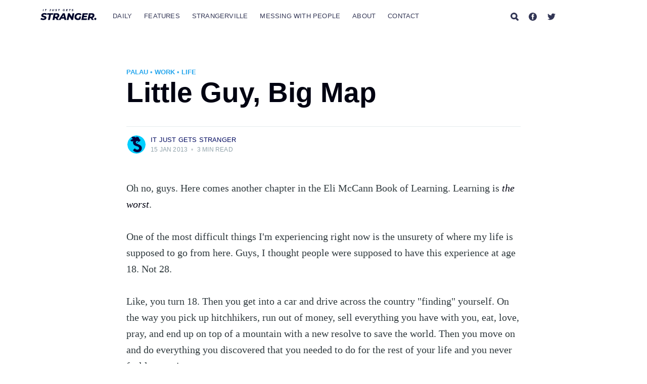

--- FILE ---
content_type: text/html; charset=utf-8
request_url: https://www.itjustgetsstranger.com/2013-01-little-guy-big-map/
body_size: 9055
content:
<!DOCTYPE html>
<html lang="en">
<head>

    <meta charset="utf-8" />
    <meta http-equiv="X-UA-Compatible" content="IE=edge" />

    <title>Little Guy, Big Map</title>
    <meta name="HandheldFriendly" content="True" />
    <meta name="viewport" content="width=device-width, initial-scale=1.0" />

    <link rel="stylesheet" type="text/css" href="https://www.itjustgetsstranger.com/assets/built/screen.css?v=5913d75c3b" />

    <link rel="icon" href="https://www.itjustgetsstranger.com/content/images/size/w256h256/2021/02/strangerville-icon-1.png" type="image/png">
    <link rel="canonical" href="https://www.itjustgetsstranger.com/2013-01-little-guy-big-map/">
    <meta name="referrer" content="no-referrer-when-downgrade">
    
    <meta property="og:site_name" content="It Just Gets Stranger">
    <meta property="og:type" content="article">
    <meta property="og:title" content="Little Guy, Big Map">
    <meta property="og:description" content="Oh no, guys. Here comes another chapter in the Eli McCann Book of Learning.
Learning is the worst.

One of the most difficult things I&#x27;m experiencing right now is the unsurety of
where my life is supposed to go from here. Guys, I thought people were supposed
to have this">
    <meta property="og:url" content="https://www.itjustgetsstranger.com/2013-01-little-guy-big-map/">
    <meta property="og:image" content="https://elimccann.ghost.io/content/images/size/w1200/2021/02/social-meta-3.png">
    <meta property="article:published_time" content="2013-01-15T07:07:00.000Z">
    <meta property="article:modified_time" content="2013-01-15T07:07:00.000Z">
    <meta property="article:tag" content="Palau">
    <meta property="article:tag" content="Work">
    <meta property="article:tag" content="Life">
    
    <meta property="article:publisher" content="https://www.facebook.com/itjustgetsstranger">
    <meta property="article:author" content="https://www.facebook.com/itjustgetsstranger">
    <meta name="twitter:card" content="summary_large_image">
    <meta name="twitter:title" content="Little Guy, Big Map">
    <meta name="twitter:description" content="Oh no, guys. Here comes another chapter in the Eli McCann Book of Learning.
Learning is the worst.

One of the most difficult things I&#x27;m experiencing right now is the unsurety of
where my life is supposed to go from here. Guys, I thought people were supposed
to have this">
    <meta name="twitter:url" content="https://www.itjustgetsstranger.com/2013-01-little-guy-big-map/">
    <meta name="twitter:image" content="https://elimccann.ghost.io/content/images/size/w1200/2021/02/social-meta-2.png">
    <meta name="twitter:label1" content="Written by">
    <meta name="twitter:data1" content="It Just Gets Stranger">
    <meta name="twitter:label2" content="Filed under">
    <meta name="twitter:data2" content="Palau, Work, Life">
    <meta name="twitter:site" content="@EliMcCann">
    <meta name="twitter:creator" content="@StrangervilleHQ">
    <meta property="og:image:width" content="1200">
    <meta property="og:image:height" content="630">
    
    <script type="application/ld+json">
{
    "@context": "https://schema.org",
    "@type": "Article",
    "publisher": {
        "@type": "Organization",
        "name": "It Just Gets Stranger",
        "url": "https://www.itjustgetsstranger.com/",
        "logo": {
            "@type": "ImageObject",
            "url": "https://www.itjustgetsstranger.com/content/images/2021/02/stranger_logo-2.svg"
        }
    },
    "author": {
        "@type": "Person",
        "name": "It Just Gets Stranger",
        "image": {
            "@type": "ImageObject",
            "url": "https://www.itjustgetsstranger.com/content/images/2021/02/Stranger-Favicon.png",
            "width": 333,
            "height": 333
        },
        "url": "https://www.itjustgetsstranger.com/author/it/",
        "sameAs": [
            "https://www.facebook.com/itjustgetsstranger",
            "https://x.com/StrangervilleHQ"
        ]
    },
    "headline": "Little Guy, Big Map",
    "url": "https://www.itjustgetsstranger.com/2013-01-little-guy-big-map/",
    "datePublished": "2013-01-15T07:07:00.000Z",
    "dateModified": "2013-01-15T07:07:00.000Z",
    "keywords": "Palau, Work, Life",
    "description": "Oh no, guys. Here comes another chapter in the Eli McCann Book of Learning.\nLearning is the worst.\n\nOne of the most difficult things I&#x27;m experiencing right now is the unsurety of\nwhere my life is supposed to go from here. Guys, I thought people were supposed\nto have this experience at age 18. Not 28. \n\nLike, you turn 18. Then you get into a car and drive across the country\n&quot;finding&quot; yourself. On the way you pick up hitchhikers, run out of money, sell\neverything you have with you, eat, love, pray",
    "mainEntityOfPage": "https://www.itjustgetsstranger.com/2013-01-little-guy-big-map/"
}
    </script>

    <meta name="generator" content="Ghost 6.10">
    <link rel="alternate" type="application/rss+xml" title="It Just Gets Stranger" href="https://www.itjustgetsstranger.com/rss/">
    <script defer src="https://cdn.jsdelivr.net/ghost/portal@~2.56/umd/portal.min.js" data-i18n="true" data-ghost="https://www.itjustgetsstranger.com/" data-key="98ac62c2dbf38056b977ea3824" data-api="https://elimccann.ghost.io/ghost/api/content/" data-locale="en" crossorigin="anonymous"></script><style id="gh-members-styles">.gh-post-upgrade-cta-content,
.gh-post-upgrade-cta {
    display: flex;
    flex-direction: column;
    align-items: center;
    font-family: -apple-system, BlinkMacSystemFont, 'Segoe UI', Roboto, Oxygen, Ubuntu, Cantarell, 'Open Sans', 'Helvetica Neue', sans-serif;
    text-align: center;
    width: 100%;
    color: #ffffff;
    font-size: 16px;
}

.gh-post-upgrade-cta-content {
    border-radius: 8px;
    padding: 40px 4vw;
}

.gh-post-upgrade-cta h2 {
    color: #ffffff;
    font-size: 28px;
    letter-spacing: -0.2px;
    margin: 0;
    padding: 0;
}

.gh-post-upgrade-cta p {
    margin: 20px 0 0;
    padding: 0;
}

.gh-post-upgrade-cta small {
    font-size: 16px;
    letter-spacing: -0.2px;
}

.gh-post-upgrade-cta a {
    color: #ffffff;
    cursor: pointer;
    font-weight: 500;
    box-shadow: none;
    text-decoration: underline;
}

.gh-post-upgrade-cta a:hover {
    color: #ffffff;
    opacity: 0.8;
    box-shadow: none;
    text-decoration: underline;
}

.gh-post-upgrade-cta a.gh-btn {
    display: block;
    background: #ffffff;
    text-decoration: none;
    margin: 28px 0 0;
    padding: 8px 18px;
    border-radius: 4px;
    font-size: 16px;
    font-weight: 600;
}

.gh-post-upgrade-cta a.gh-btn:hover {
    opacity: 0.92;
}</style>
    <script defer src="https://cdn.jsdelivr.net/ghost/sodo-search@~1.8/umd/sodo-search.min.js" data-key="98ac62c2dbf38056b977ea3824" data-styles="https://cdn.jsdelivr.net/ghost/sodo-search@~1.8/umd/main.css" data-sodo-search="https://elimccann.ghost.io/" data-locale="en" crossorigin="anonymous"></script>
    
    <link href="https://www.itjustgetsstranger.com/webmentions/receive/" rel="webmention">
    <script defer src="/public/cards.min.js?v=5913d75c3b"></script>
    <link rel="stylesheet" type="text/css" href="/public/cards.min.css?v=5913d75c3b">
    <script defer src="/public/member-attribution.min.js?v=5913d75c3b"></script>
    <script defer src="/public/ghost-stats.min.js?v=5913d75c3b" data-stringify-payload="false" data-datasource="analytics_events" data-storage="localStorage" data-host="https://www.itjustgetsstranger.com/.ghost/analytics/api/v1/page_hit"  tb_site_uuid="3d87439e-5b44-4a57-beb7-72013de00e68" tb_post_uuid="88ed3203-71bd-48a3-8dbb-1df28efcc343" tb_post_type="post" tb_member_uuid="undefined" tb_member_status="undefined"></script><style>:root {--ghost-accent-color: #15171A;}</style>
    <!-- Google tag (gtag.js) -->
<script async src="https://www.googletagmanager.com/gtag/js?id=G-5KYQ3R8LXB"></script>
<script>
  window.dataLayer = window.dataLayer || [];
  function gtag(){dataLayer.push(arguments);}
  gtag('js', new Date());

  gtag('config', 'G-5KYQ3R8LXB');
</script>

</head>
<body class="post-template tag-palau tag-work tag-life ">

    <div class="site-wrapper">

          <header class="site-header">
  <div class="outer site-nav-main">
    <div class="inner">
        <nav class="site-nav">
    <div class="site-nav-left-wrapper">
        <div class="site-nav-left">
                <a class="site-nav-logo" href="https://www.itjustgetsstranger.com"><img src="https://www.itjustgetsstranger.com/content/images/2021/02/stranger_logo-2.svg" alt="It Just Gets Stranger" /></a>
            <div class="site-nav-content">
                    <ul class="nav">
    <li class="nav-daily"><a href="https://www.itjustgetsstranger.com/">Daily</a></li>
    <li class="nav-features"><a href="https://www.itjustgetsstranger.com/tag/essays/">Features</a></li>
    <li class="nav-strangerville"><a href="https://www.itjustgetsstranger.com/strangerville/">Strangerville</a></li>
    <li class="nav-messing-with-people"><a href="https://www.itjustgetsstranger.com/tag/messing-with-people/">Messing With People</a></li>
    <li class="nav-about"><a href="https://www.itjustgetsstranger.com/about-stranger/">About</a></li>
    <li class="nav-contact"><a href="https://www.itjustgetsstranger.com/contact/">Contact</a></li>
</ul>

                    <span class="nav-post-title ">Little Guy, Big Map</span>
            </div>
        </div>
    </div>
    <div class="site-nav-right">
            <div class="social-links">
                <a class="social-link social-link-fb" href="/search" title="Search"><svg xmlns="http://www.w3.org/2000/svg" viewBox="0 0 129.91 132.72">
  <path d="M125.89,107.92a6.63,6.63,0,0,0-.53-.53l-23.31-23.2A55.15,55.15,0,0,0,45.87.8a55.14,55.14,0,1,0,34.6,103.35l24.12,24a14.62,14.62,0,0,0,10.24,4.53h.39a14.7,14.7,0,0,0,10.67-24.8ZM84.09,55.17a29,29,0,0,1-28.94,29h0a29,29,0,1,1,0-58h0A29,29,0,0,1,84.09,55.17Z"/>
</svg></a>
                    <a class="social-link social-link-fb" href="https://www.facebook.com/itjustgetsstranger" title="Facebook" target="_blank" rel="noopener"><svg viewBox="0 0 32 32" xmlns="http://www.w3.org/2000/svg"><path d="M16 0c8.837 0 16 7.163 16 16s-7.163 16-16 16S0 24.837 0 16 7.163 0 16 0zm5.204 4.911h-3.546c-2.103 0-4.443.885-4.443 3.934.01 1.062 0 2.08 0 3.225h-2.433v3.872h2.509v11.147h4.61v-11.22h3.042l.275-3.81h-3.397s.007-1.695 0-2.187c0-1.205 1.253-1.136 1.329-1.136h2.054V4.911z" /></svg></a>
                    <a class="social-link social-link-tw" href="https://x.com/EliMcCann" title="Twitter" target="_blank" rel="noopener"><svg xmlns="http://www.w3.org/2000/svg" viewBox="0 0 32 32"><path d="M30.063 7.313c-.813 1.125-1.75 2.125-2.875 2.938v.75c0 1.563-.188 3.125-.688 4.625a15.088 15.088 0 0 1-2.063 4.438c-.875 1.438-2 2.688-3.25 3.813a15.015 15.015 0 0 1-4.625 2.563c-1.813.688-3.75 1-5.75 1-3.25 0-6.188-.875-8.875-2.625.438.063.875.125 1.375.125 2.688 0 5.063-.875 7.188-2.5-1.25 0-2.375-.375-3.375-1.125s-1.688-1.688-2.063-2.875c.438.063.813.125 1.125.125.5 0 1-.063 1.5-.25-1.313-.25-2.438-.938-3.313-1.938a5.673 5.673 0 0 1-1.313-3.688v-.063c.813.438 1.688.688 2.625.688a5.228 5.228 0 0 1-1.875-2c-.5-.875-.688-1.813-.688-2.75 0-1.063.25-2.063.75-2.938 1.438 1.75 3.188 3.188 5.25 4.25s4.313 1.688 6.688 1.813a5.579 5.579 0 0 1 1.5-5.438c1.125-1.125 2.5-1.688 4.125-1.688s3.063.625 4.188 1.813a11.48 11.48 0 0 0 3.688-1.375c-.438 1.375-1.313 2.438-2.563 3.188 1.125-.125 2.188-.438 3.313-.875z"/></svg>
</a>
            </div>

            <a class="subscribe-button" href="#subscribe">Subscribe</a>
    </div>
</nav>
    </div>
</div>  </header>


  <main id="site-main" class="site-main outer">
    <div class="inner">

      <article class="post-full post tag-palau tag-work tag-life no-image no-image">

        <header class="post-full-header">

          <section class="post-full-tags">
            <a href="/tag/palau/" title="Palau" class="tag tag-60272548f6a16e0039c03b3a">Palau</a>
            <span>&nbsp;&bull;&nbsp;</span>
            <a href="/tag/work/" title="Work" class="tag tag-60272548f6a16e0039c03b24">Work</a>
            <span>&nbsp;&bull;&nbsp;</span>
            <a href="/tag/life/" title="Life" class="tag tag-60272548f6a16e0039c03b1b">Life</a>
          </section>

          <h1 class="post-full-title">Little Guy, Big Map</h1>


          <div class="post-full-byline">

            <section class="post-full-byline-content">

              <ul class="author-list">
                <li class="author-list-item">

                  <div class="author-card">
                    <img class="author-profile-image" src="/content/images/2021/02/Stranger-Favicon.png" alt="It Just Gets Stranger" />
                    <div class="author-info">
                      <h2>It Just Gets Stranger</h2>
                      <p>Read <a href="/author/it/">more posts</a> by this author.</p>
                    </div>
                  </div>

                  <a href="/author/it/" class="author-avatar">
                    <img class="author-profile-image" src="/content/images/2021/02/Stranger-Favicon.png" alt="It Just Gets Stranger" />
                  </a>

                </li>
              </ul>

              <section class="post-full-byline-meta">
                <h4 class="author-name"><a href="/author/it/">It Just Gets Stranger</a></h4>
                <div class="byline-meta-content">
                  <time class="byline-meta-date" datetime=" 2013-01-15">15 Jan 2013</time>
                  <span class="byline-reading-time"><span class="bull">&bull;</span>
                    3 min read</span>
                </div>
              </section>

            </section>


          </div>
        </header>


        <section class="post-full-content">
          <div class="post-content">
            <p>Oh no, guys. Here comes another chapter in the Eli McCann Book of Learning. Learning is <em>the worst</em>.<br><br>One of the most difficult things I'm experiencing right now is the unsurety of where my life is supposed to go from here. Guys, I thought people were supposed to have this experience at age 18. Not 28. <br><br>Like, you turn 18. Then you get into a car and drive across the country "finding" yourself. On the way you pick up hitchhikers, run out of money, sell everything you have with you, eat, love, pray, and end up on top of a mountain with a new resolve to save the world. Then you move on and do everything you discovered that you needed to do for the rest of your life and you never feel lost again.<br><br>I think the day I was supposed to have that "finding myself" experience something really good was on TV. So I didn't go.<br><br>And I wish I had because here we are, 10 years later. I'm done with schooling. I'm a couple of years into some kind of career. I've traveled and lived all over the world and met all 7 billion people in it (besides Paul Simon--errant tear). I should know where my life is going by now, right? <br><br>Wrong. I'm more confused than a Glee writer watching Jeopardy. And I don't know why I am still so lost.<br><br>Do you ever feel like the only person in the world who doesn't know what they're doing?  <br><br>Maybe everybody else got their direction as a consolation prize for completing puberty. And that's just so unfair. I can't help it that I got passed up! I'm trying to make up for lost time now but it's really hard to go through puberty when you're almost 30!<br><br>For several years now I've been in a constant state of not really having any kind of long-term stability. And now, I'm looking at the next 8 months or so that I have in Palau, and I'm trying to enjoy them as much as a can even though I can't tell whether those 8 months culminate in a cliff.<br><br>I don't know what is going to happen after Palau. I don't know whether I'll be able to find a job that I like. Or, find a job at all. I don't know whether I'll get everything I've always wanted or whether everything I've always wanted will get <em>me</em>. I don't even <em>get</em> me, sometimes. And strangers, it's kind of scary.<br><br>I tell my friends when they express the same concerns I'm expressing now that everything is going to work out for them. And I really believe it when I say it. But for some reason, right now, I'm having a hard time saying it to myself. <br><br>Fortunately I have several things that keep me grounded when I start going through these periods of unsurety. Like my great family and friends. And my comforting religious convictions. But family can't eliminate the need to make life decisions. And religion shouldn't take away questions altogether. At least, I believe that religion isn't always meant to solve problems, but to provide the proper lens for obtaining what you need from your problems so you can become something better. Not understanding this is the reason some people become embittered toward religion when tragedy occurs or prayers seem to go unanswered. But I like that lens, so I try to keep understanding it without accumulating false expectations.<br><br>And, right now, that still leaves me with the mounting pressure of figuring out what that "something better" is. And where it is. And where it <em>isn't</em>.<br><br>A part of me keeps screaming to Eli the Adventurer that this is another really great thing. I can go anywhere. I can start life over with new places and new friends and new experiences. Then another part of me feels so much anxiety over growing up and changing without knowing what I'm growing up and changing into. Then the last part of me wants to shut out all of the reality, curl up into a little ball, and wait for things to sort themselves out.<br><br>The thing about that last option, though, is that things don't tend to sort themselves out very often when you're curled up into a little ball.<br><br>They also don't tend to sort themselves out when you're crippled with anxiety.<br><br>I don't really have an answer today. I wish I did. I wish this was one of those posts where I tell you about the concern I've been having, make a few jokes about it, and then finish off by spouting some kind of reflective lesson I've picked up in the process.<br><br>But right now, today, I'm just a little guy lost on a really big map. And I have to keep moving. And north, south, east, and west all just look really foggy. And foggy is scary. Because you never know when a semi-truck is going to bust through the fog and run you right over.<br><br>(For a good online resource on the topic, check out <a href="https://www.betterhelp.com/advice/therapy/get-free-online-therapy-should-you-use-free-counseling/?ref=itjustgetsstranger.com">Better Help</a>.)<br><br><em>~It Just Gets Stranger</em></p>
          </div>
        </section>

        <section class="subscribe-form">
    <h3 class="subscribe-form-title">Subscribe to It Just Gets Stranger</h3>
    <p class="subscribe-form-description">Get the latest posts delivered right to your inbox</p>
    <form data-members-form="subscribe">
        <div class="form-group">
            <input class="subscribe-email" data-members-email placeholder="youremail@example.com" autocomplete="false" />
            <button class="button primary" type="submit">
                <span class="button-content">Subscribe</span>
                <span class="button-loader"><svg version="1.1" id="loader-1" xmlns="http://www.w3.org/2000/svg" xmlns:xlink="http://www.w3.org/1999/xlink" x="0px"
    y="0px" width="40px" height="40px" viewBox="0 0 40 40" enable-background="new 0 0 40 40" xml:space="preserve">
    <path opacity="0.2" fill="#000" d="M20.201,5.169c-8.254,0-14.946,6.692-14.946,14.946c0,8.255,6.692,14.946,14.946,14.946
s14.946-6.691,14.946-14.946C35.146,11.861,28.455,5.169,20.201,5.169z M20.201,31.749c-6.425,0-11.634-5.208-11.634-11.634
c0-6.425,5.209-11.634,11.634-11.634c6.425,0,11.633,5.209,11.633,11.634C31.834,26.541,26.626,31.749,20.201,31.749z" />
    <path fill="#000" d="M26.013,10.047l1.654-2.866c-2.198-1.272-4.743-2.012-7.466-2.012h0v3.312h0
C22.32,8.481,24.301,9.057,26.013,10.047z">
        <animateTransform attributeType="xml" attributeName="transform" type="rotate" from="0 20 20" to="360 20 20"
            dur="0.5s" repeatCount="indefinite" />
    </path>
</svg></span>
            </button>
        </div>
        <div class="message-success">
            <strong>Great!</strong> Check your inbox and click the link to confirm your subscription.
        </div>
        <div class="message-error">
            Please enter a valid email address!
        </div>
    </form>
</section>

        <section class="post-full-comments">
          <div id="disqus_thread"></div>
          <script>
            var disqus_config = function () {
              this.page.url = "https://www.itjustgetsstranger.com/2013-01-little-guy-big-map/";
              this.page.identifier = "ghost-1273"
            };
            (function () {
              var d = document, s = d.createElement('script');
              s.src = 'https://itjustgetsstranger.disqus.com/embed.js';
              s.setAttribute('data-timestamp', +new Date());
              (d.head || d.body).appendChild(s);
            })();
          </script>
        </section>


      </article>

    </div>
  </main>

  <aside class="read-next outer">
    <div class="inner">
      <div class="read-next-feed">
        <article class="read-next-card">
          <header class="read-next-card-header">
            <h3><span>More in</span> <a href="/tag/palau/">Palau</a></h3>
          </header>
          <div class="read-next-card-content">
            <ul>
              <li>
                <h4><a href="/change/">Change</a></h4>
                <div class="read-next-card-meta">
                  <p><time datetime=" 2022-07-08">8 Jul                      2022</time> –
                    7 min read</p>
                </div>
              </li>
              <li>
                <h4><a href="/straight-and-narrow/">Straight and Narrow</a></h4>
                <div class="read-next-card-meta">
                  <p><time datetime=" 2022-01-17">17 Jan                      2022</time> –
                    5 min read</p>
                </div>
              </li>
              <li>
                <h4><a href="/2020-07-excuse-my-christmas/">Excuse MY Christmas!</a></h4>
                <div class="read-next-card-meta">
                  <p><time datetime=" 2020-07-19">19 Jul                      2020</time> –
                    4 min read</p>
                </div>
              </li>
            </ul>
          </div>
          <footer class="read-next-card-footer">
            <a href="/tag/palau/">See all 214 posts
              →</a>
          </footer>
        </article>

        <article class="post-card post tag-ridiculous tag-messing-with-people ">

    <a class="post-card-image-link" href="/2013-01-tmz-emails/">
        <img class="post-card-image"
            srcset="/content/images/size/w300/2021/02/TMZ.jpeg 300w,
                    /content/images/size/w600/2021/02/TMZ.jpeg 600w,
                    /content/images/size/w1000/2021/02/TMZ.jpeg 1000w,
                    /content/images/size/w2000/2021/02/TMZ.jpeg 2000w"
            sizes="(max-width: 1000px) 400px, 700px"
            loading="lazy"
            src="/content/images/size/w600/2021/02/TMZ.jpeg"
            alt="TMZ Emails"
        />
    </a>

    <div class="post-card-content">

        <a class="post-card-content-link" href="/2013-01-tmz-emails/">

            <header class="post-card-header">
                    <div class="post-card-primary-tag">Ridiculous</div>
                <h2 class="post-card-title">TMZ Emails</h2>
            </header>

            <section class="post-card-excerpt">
                    <p>A couple of weeks ago I asked you all to email TMZ and politely demand that they
release any information and photos they have received regarding Eli McCann. For
2</p>
            </section>

        </a>

        <footer class="post-card-meta">
            <ul class="author-list">
                <li class="author-list-item">
            
                    <div class="author-name-tooltip">
                        It Just Gets Stranger
                    </div>
            
                    <a href="/author/it/" class="static-avatar">
                        <img class="author-profile-image" src="/content/images/size/w100/2021/02/Stranger-Favicon.png" alt="It Just Gets Stranger" />
                    </a>
                </li>
            </ul>
            <div class="post-card-byline-content">
                <span><a href="/author/it/">It Just Gets Stranger</a></span>
                <span class="post-card-byline-date"><time datetime="2013-01-16">16 Jan 2013</time> <span class="bull">&bull;</span> 6 min read</span>
            </div>
        </footer>

    </div>

</article>

        <article class="post-card post tag-ridiculous tag-the-best-things-ever no-image no-image">


    <div class="post-card-content">

        <a class="post-card-content-link" href="/2013-01-the-best-things-ever-2013/">

            <header class="post-card-header">
                    <div class="post-card-primary-tag">Ridiculous</div>
                <h2 class="post-card-title">The Best Things Ever, 2013</h2>
            </header>

            <section class="post-card-excerpt">
                    <p>Happy Monday, dear strangers. Last week I posted The Worst Things Ever list for
2013 [https://www.itjustgetsstranger.com/2013/01/the-worst-things-ever-2013.html]. And I decided that
maybe this year I would start an annual Best Things Ever list so you will all
stop</p>
            </section>

        </a>

        <footer class="post-card-meta">
            <ul class="author-list">
                <li class="author-list-item">
            
                    <div class="author-name-tooltip">
                        It Just Gets Stranger
                    </div>
            
                    <a href="/author/it/" class="static-avatar">
                        <img class="author-profile-image" src="/content/images/size/w100/2021/02/Stranger-Favicon.png" alt="It Just Gets Stranger" />
                    </a>
                </li>
            </ul>
            <div class="post-card-byline-content">
                <span><a href="/author/it/">It Just Gets Stranger</a></span>
                <span class="post-card-byline-date"><time datetime="2013-01-14">14 Jan 2013</time> <span class="bull">&bull;</span> 2 min read</span>
            </div>
        </footer>

    </div>

</article>
      </div>
    </div>
  </aside>




        <footer class="site-footer outer">
            <div class="site-footer-content inner">
                <section class="copyright"><a href="https://www.itjustgetsstranger.com">It Just Gets Stranger</a> &copy; 2026</section>
                <nav class="site-footer-nav">
                    <a href="https://www.itjustgetsstranger.com">Latest Posts</a>
                    <a href="https://www.facebook.com/itjustgetsstranger" target="_blank" rel="noopener">Facebook</a>
                    <a href="https://x.com/EliMcCann" target="_blank" rel="noopener">Twitter</a>
                </nav>
            </div>
        </footer>

    </div>

    <div class="subscribe-notification subscribe-success-message">
        <a class="subscribe-close-button" href="javascript:;"></a>
        You've successfully subscribed to It Just Gets Stranger!
    </div>
    <div class="subscribe-notification subscribe-failure-message">
        <a class="subscribe-close-button" href="javascript:;"></a>
        Could not sign up! Invalid sign up link.
    </div>

    <div id="subscribe" class="subscribe-overlay">
        <a class="subscribe-close-overlay" href="#"></a>
        <a class="subscribe-close-button" href="#"></a>
        <div class="subscribe-overlay-content">
                <img class="subscribe-overlay-logo" src="https://www.itjustgetsstranger.com/content/images/2021/02/stranger_logo-2.svg" alt="It Just Gets Stranger" />
            <div class="subscribe-form">
                <h1 class="subscribe-overlay-title">Subscribe to It Just Gets Stranger</h1>
                <p class="subscribe-overlay-description">Stay up to date! Get all the latest & greatest posts delivered straight to your inbox</p>
                <form data-members-form="subscribe">
                    <div class="form-group">
                        <input class="subscribe-email" data-members-email placeholder="youremail@example.com"
                            autocomplete="false" />
                        <button class="button primary" type="submit">
                            <span class="button-content">Subscribe</span>
                            <span class="button-loader"><svg version="1.1" id="loader-1" xmlns="http://www.w3.org/2000/svg" xmlns:xlink="http://www.w3.org/1999/xlink" x="0px"
    y="0px" width="40px" height="40px" viewBox="0 0 40 40" enable-background="new 0 0 40 40" xml:space="preserve">
    <path opacity="0.2" fill="#000" d="M20.201,5.169c-8.254,0-14.946,6.692-14.946,14.946c0,8.255,6.692,14.946,14.946,14.946
s14.946-6.691,14.946-14.946C35.146,11.861,28.455,5.169,20.201,5.169z M20.201,31.749c-6.425,0-11.634-5.208-11.634-11.634
c0-6.425,5.209-11.634,11.634-11.634c6.425,0,11.633,5.209,11.633,11.634C31.834,26.541,26.626,31.749,20.201,31.749z" />
    <path fill="#000" d="M26.013,10.047l1.654-2.866c-2.198-1.272-4.743-2.012-7.466-2.012h0v3.312h0
C22.32,8.481,24.301,9.057,26.013,10.047z">
        <animateTransform attributeType="xml" attributeName="transform" type="rotate" from="0 20 20" to="360 20 20"
            dur="0.5s" repeatCount="indefinite" />
    </path>
</svg></span>
                        </button>
                    </div>
                    <div class="message-success">
                        <strong>Great!</strong> Check your inbox and click the link to confirm your subscription.
                    </div>
                    <div class="message-error">
                        Please enter a valid email address!
                    </div>
                </form>
            </div>
        </div>
    </div>

    <script
        src="https://code.jquery.com/jquery-3.4.1.min.js"
        integrity="sha256-CSXorXvZcTkaix6Yvo6HppcZGetbYMGWSFlBw8HfCJo="
        crossorigin="anonymous">
    </script>
    <script src="https://www.itjustgetsstranger.com/assets/built/casper.js?v=5913d75c3b"></script>

    <script>
        // Parse the URL parameter
        function getParameterByName(name, url) {
            if (!url) url = window.location.href;
            name = name.replace(/[\[\]]/g, "\\$&");
            var regex = new RegExp("[?&]" + name + "(=([^&#]*)|&|#|$)"),
                results = regex.exec(url);
            if (!results) return null;
            if (!results[2]) return '';
            return decodeURIComponent(results[2].replace(/\+/g, " "));
        }

        // Give the parameter a variable name
        var action = getParameterByName('action');
        var success = getParameterByName('success');

        $(document).ready(function () {
            if (action == 'subscribe' && (success === null || success === 'true')) {
                $('body').addClass('subscribe-success');
            }

            if (action == 'subscribe' && success === 'false') {
                $('body').addClass('subscribe-failure');
            }

            $('.subscribe-notification .subscribe-close-button').click(function () {
                $('.subscribe-notification').addClass('close');
            });

            // Reset form on opening subscrion overlay
            $('.subscribe-button').click(function() {
                $('.subscribe-overlay form').removeClass();
                $('.subscribe-email').val('');
            });
        });
    </script>

      <script>
    $(document).ready(function () {
      // FitVids - start
      var $postContent = $(".post-full-content");
      $postContent.fitVids();
      // FitVids - end

      // Replace nav with title on scroll - start
      Casper.stickyNavTitle({
        navSelector: '.site-nav-main',
        titleSelector: '.post-full-title',
        activeClass: 'nav-post-title-active'
      });
      // Replace nav with title on scroll - end

      // Hover on avatar
      var hoverTimeout;
      $('.author-list-item').hover(function () {
        var $this = $(this);

        clearTimeout(hoverTimeout);

        $('.author-card').removeClass('hovered');
        $(this).children('.author-card').addClass('hovered');

      }, function () {
        var $this = $(this);

        hoverTimeout = setTimeout(function () {
          $this.children('.author-card').removeClass('hovered');
        }, 800);
      });
    });
  </script>


    

</body>
</html>


--- FILE ---
content_type: text/html; charset=utf-8
request_url: https://disqus.com/embed/comments/?base=default&f=itjustgetsstranger&t_i=ghost-1273&t_u=https%3A%2F%2Fwww.itjustgetsstranger.com%2F2013-01-little-guy-big-map%2F&t_d=Little%20Guy%2C%20Big%20Map&t_t=Little%20Guy%2C%20Big%20Map&s_o=default
body_size: 15225
content:
<!DOCTYPE html>

<html lang="en" dir="ltr" class="not-supported type-">

<head>
    <title>Disqus Comments</title>

    
    <meta name="viewport" content="width=device-width, initial-scale=1, maximum-scale=1, user-scalable=no">
    <meta http-equiv="X-UA-Compatible" content="IE=edge"/>

    <style>
        .alert--warning {
            border-radius: 3px;
            padding: 10px 15px;
            margin-bottom: 10px;
            background-color: #FFE070;
            color: #A47703;
        }

        .alert--warning a,
        .alert--warning a:hover,
        .alert--warning strong {
            color: #A47703;
            font-weight: bold;
        }

        .alert--error p,
        .alert--warning p {
            margin-top: 5px;
            margin-bottom: 5px;
        }
        
        </style>
    
    <style>
        
        html, body {
            overflow-y: auto;
            height: 100%;
        }
        

        #error {
            display: none;
        }

        .clearfix:after {
            content: "";
            display: block;
            height: 0;
            clear: both;
            visibility: hidden;
        }

        
    </style>

</head>
<body>
    

    
    <div id="error" class="alert--error">
        <p>We were unable to load Disqus. If you are a moderator please see our <a href="https://docs.disqus.com/help/83/"> troubleshooting guide</a>. </p>
    </div>

    
    <script type="text/json" id="disqus-forumData">{"session":{"canModerate":false,"audienceSyncVerified":false,"canReply":true,"mustVerify":false,"recaptchaPublicKey":"6LfHFZceAAAAAIuuLSZamKv3WEAGGTgqB_E7G7f3","mustVerifyEmail":false},"forum":{"aetBannerConfirmation":null,"founder":"290487993","twitterName":null,"commentsLinkOne":"1 Comment","guidelines":null,"disableDisqusBrandingOnPolls":false,"commentsLinkZero":"0 Comments","disableDisqusBranding":false,"id":"itjustgetsstranger","createdAt":"2021-02-14T14:33:18.004239","category":"Living","aetBannerEnabled":false,"aetBannerTitle":null,"raw_guidelines":null,"initialCommentCount":null,"votingType":0,"daysUnapproveNewUsers":null,"installCompleted":false,"moderatorBadgeText":"","commentPolicyText":null,"aetEnabled":false,"channel":null,"sort":4,"description":null,"organizationHasBadges":true,"newPolicy":true,"raw_description":null,"customFont":null,"language":"en","adsReviewStatus":1,"commentsPlaceholderTextEmpty":null,"daysAlive":0,"forumCategory":{"date_added":"2016-01-28T01:54:31","id":6,"name":"Living"},"linkColor":null,"colorScheme":"auto","pk":"6625447","commentsPlaceholderTextPopulated":null,"permissions":{},"commentPolicyLink":null,"aetBannerDescription":null,"favicon":{"permalink":"https://disqus.com/api/forums/favicons/itjustgetsstranger.jpg","cache":"//a.disquscdn.com/1762981787/images/favicon-default.png"},"name":"itjustgetsstranger","commentsLinkMultiple":"{num} Comments","settings":{"threadRatingsEnabled":false,"adsDRNativeEnabled":false,"behindClickEnabled":false,"disable3rdPartyTrackers":false,"adsVideoEnabled":false,"adsProductVideoEnabled":false,"adsPositionBottomEnabled":false,"ssoRequired":false,"contextualAiPollsEnabled":false,"unapproveLinks":false,"adsPositionRecommendationsEnabled":false,"adsEnabled":false,"adsProductLinksThumbnailsEnabled":false,"hasCustomAvatar":false,"organicDiscoveryEnabled":false,"adsProductDisplayEnabled":false,"adsProductLinksEnabled":false,"audienceSyncEnabled":false,"threadReactionsEnabled":true,"linkAffiliationEnabled":true,"adsPositionAiPollsEnabled":false,"disableSocialShare":false,"adsPositionTopEnabled":false,"adsProductStoriesEnabled":false,"sidebarEnabled":false,"adultContent":false,"allowAnonVotes":false,"gifPickerEnabled":true,"mustVerify":true,"badgesEnabled":false,"mustVerifyEmail":true,"allowAnonPost":true,"unapproveNewUsersEnabled":false,"mediaembedEnabled":true,"aiPollsEnabled":false,"userIdentityDisabled":false,"adsPositionPollEnabled":false,"discoveryLocked":false,"validateAllPosts":true,"adsSettingsLocked":false,"isVIP":false,"adsPositionInthreadEnabled":false},"organizationId":4178501,"typeface":"auto","url":"https://www.itjustgetsstranger.com","daysThreadAlive":0,"avatar":{"small":{"permalink":"https://disqus.com/api/forums/avatars/itjustgetsstranger.jpg?size=32","cache":"//a.disquscdn.com/1762981787/images/noavatar32.png"},"large":{"permalink":"https://disqus.com/api/forums/avatars/itjustgetsstranger.jpg?size=92","cache":"//a.disquscdn.com/1762981787/images/noavatar92.png"}},"signedUrl":"https://disq.us/?url=https%3A%2F%2Fwww.itjustgetsstranger.com&key=5Byi4u5HXI63e8Y51EXd2Q"}}</script>

    <div id="postCompatContainer"><div class="comment__wrapper"><div class="comment__name clearfix"><img class="comment__avatar" src="//a.disquscdn.com/1762981787/images/noavatar92.png" width="32" height="32" /><strong><a href="">LauraHurst</a></strong> &bull; 12 years ago
        </div><div class="comment__content"><p>what a quaint metaphor at the end. <br>neat!</p></div></div><div class="comment__wrapper"><div class="comment__name clearfix"><img class="comment__avatar" src="//a.disquscdn.com/1762981787/images/noavatar92.png" width="32" height="32" /><strong><a href="">Anonymous</a></strong> &bull; 12 years ago
        </div><div class="comment__content"><p>What a beautiful view of religion! I love that. Thanks for the insight!</p></div></div><div class="comment__wrapper"><div class="comment__name clearfix"><img class="comment__avatar" src="//a.disquscdn.com/1762981787/images/noavatar92.png" width="32" height="32" /><strong><a href="">Anonymous</a></strong> &bull; 12 years ago
        </div><div class="comment__content"><p>Hola! I just found this blog yesterday. So hilarious!! So you're the big 28, huh? Society has tried to scare everyone...like you should have it all figured out by the time you are 30. Well, life is a learning process and if you had it all figured out at 30, wouldn't life be boring? Also, when you think you have it all planned out, God has bigger and better plans for you. I think all you can do is have some goals, go for it, pray...then let go and let God. Yes, that might sound cheesy, but it's true! Buena Suerte!</p></div></div><div class="comment__wrapper"><div class="comment__name clearfix"><img class="comment__avatar" src="//a.disquscdn.com/1762981787/images/noavatar92.png" width="32" height="32" /><strong><a href="">Anonymous</a></strong> &bull; 12 years ago
        </div><div class="comment__content"><p>Hi! I barely found your (or you're o.o?) blog an hour ago and am so happy that i read this post! I'm going to graduate from high school in a couple of months but I'm in the same boat as you. I don't know what I'm going to do if my acceptance letters get revoked, if i end up going to community college or if i end up going to a college that i don't absolutely love. If feels like my life will be decided within the next 8 days and i just feel so uncertain right now but I guess what I'm trying to say is that I'm glad to see that I'm not the only one searching for a path :) thank you so much for posting this! -Ana</p></div></div><div class="comment__wrapper"><div class="comment__name clearfix"><img class="comment__avatar" src="//a.disquscdn.com/1762981787/images/noavatar92.png" width="32" height="32" /><strong><a href="">Jehovana</a></strong> &bull; 12 years ago
        </div><div class="comment__content"><p>Girlfriend lol.</p></div></div><div class="comment__wrapper"><div class="comment__name clearfix"><img class="comment__avatar" src="//a.disquscdn.com/1762981787/images/noavatar92.png" width="32" height="32" /><strong><a href="">Kaitlyn Doherty</a></strong> &bull; 12 years ago
        </div><div class="comment__content"><p>I love love love that there are so many thoughtful caring people from all different places in life that see a person in need of advice or a listening ear and can do so and respond so incredibly politely. This is one of those things that you hope to see on those year end posts about "restoring your faith in humanity" ANYWHO... Love it!</p><p>I am 22, married, have kids (beautiful stepson who is 9 and a vibrant little nearly 3yo) point is no matter which comes first the queen of colors or the egg, there is ALWAYS that point in someone's life where they say "what in the world is next?!" I changed my major the 3 times in the first 3 semesters of school and have recently decided to go back to the industry I was working in prior to school. But no matter where you go or what you do if you enjoy the little things and are thankful to be alive then you are set!</p></div></div><div class="comment__wrapper"><div class="comment__name clearfix"><img class="comment__avatar" src="//a.disquscdn.com/1762981787/images/noavatar92.png" width="32" height="32" /><strong><a href="">Unknown</a></strong> &bull; 12 years ago
        </div><div class="comment__content"><p>This comment has been removed by the author.</p></div></div><div class="comment__wrapper"><div class="comment__name clearfix"><img class="comment__avatar" src="//a.disquscdn.com/1762981787/images/noavatar92.png" width="32" height="32" /><strong><a href="">Unknown</a></strong> &bull; 12 years ago
        </div><div class="comment__content"><p>I'm 36 years young, married and we have 6 kids. I can totally relate to how you are feeling...and I honestly thought that by now I would have it figured out by now! I think this is just part of the journey....:)</p></div></div><div class="comment__wrapper"><div class="comment__name clearfix"><img class="comment__avatar" src="//a.disquscdn.com/1762981787/images/noavatar92.png" width="32" height="32" /><strong><a href="">Aye Spy</a></strong> &bull; 12 years ago
        </div><div class="comment__content"><p>I started hating it when upon expressing my own anxieties similar to yours people around me said, "You can do ANYTHING!" I didn't want to do ANYTHING. I wanted to do SOMETHING. "Anything" is too big and scary. And I wanted someone to tell me what "something" was supposed to be.</p><p>In my experience, life is kinda like that part in Indiana Jones and the Last Crusade where Indy has to walk forward into what looks like a bottomless chasm. I hold out my leg, take a deep breath, and lean forward into a first step. And so far, God has always put a board under my foot. Right now, enjoy where you're at. There'll be a bridge to something else waiting for you when you're done.</p></div></div><div class="comment__wrapper"><div class="comment__name clearfix"><img class="comment__avatar" src="//a.disquscdn.com/1762981787/images/noavatar92.png" width="32" height="32" /><strong><a href="">Anonymous</a></strong> &bull; 12 years ago
        </div><div class="comment__content"><p>Eli McCann, you are a beautiful human being. Things will work out for you in the end, and I know this because you are a man of many talents with a very positive outlook on life. You seem to be okay with going wherever life takes you and adjusting very well to these changes. Wherever you go, never stop writing. If you publish that book of yours, I will by copies for everyone I know, including myself. So there you go. Back up plan!</p></div></div><div class="comment__wrapper"><div class="comment__name clearfix"><img class="comment__avatar" src="//a.disquscdn.com/1762981787/images/noavatar92.png" width="32" height="32" /><strong><a href="">Unknown</a></strong> &bull; 12 years ago
        </div><div class="comment__content"><p>Here's your calling in life Eli: A humorist, and columnist for a big magazine corp. You'd work out masterfully and you would probably make bank doing it too. Hang in there my uproarious friend.</p></div></div><div class="comment__wrapper"><div class="comment__name clearfix"><img class="comment__avatar" src="//a.disquscdn.com/1762981787/images/noavatar92.png" width="32" height="32" /><strong><a href="">Anonymous</a></strong> &bull; 12 years ago
        </div><div class="comment__content"><p><a href="http://disq.us/url?url=http%3A%2F%2Fjustaroundthiscorner.blogspot.com%2F2013%2F01%2Fconfessions-of-single-girl-part-3.html%3Fm%3D1%3AH_RYlZU6GU_ZH5bUaSGOkv3lF08&amp;cuid=6625447" rel="nofollow noopener" target="_blank" title="http://justaroundthiscorner.blogspot.com/2013/01/confessions-of-single-girl-part-3.html?m=1">http://justaroundthiscorner...</a></p></div></div><div class="comment__wrapper"><div class="comment__name clearfix"><img class="comment__avatar" src="//a.disquscdn.com/1762981787/images/noavatar92.png" width="32" height="32" /><strong><a href="">Anonymous</a></strong> &bull; 12 years ago
        </div><div class="comment__content"><p>Are you freaking kidding me? I'm seventeen and don't know where I'm going to be in five months or what I'm even going to be doing as a matter of fact. But anyway, your saying this doesn't end!!! I'm going to go mad! And clingy. Sorry I have no advice for you, again still seventeen. And as awesome I believe you are having read ALL of your posts, you just made me slip. Into the pit of despair. I hope you have some good weekly destractions for this.</p></div></div><div class="comment__wrapper"><div class="comment__name clearfix"><img class="comment__avatar" src="//a.disquscdn.com/1762981787/images/noavatar92.png" width="32" height="32" /><strong><a href="">Anonymous</a></strong> &bull; 12 years ago
        </div><div class="comment__content"><p>Lots of wise comments. I especially liked "breathe"! Also, with all your female followers you should be able to find a "stranger" and settle down. She will help you through the ups and downs of your life and you will feel at "home" as mentioned by someone in one of the comments listed above. You probably already know her...just think about it. Change can be hard but can be the best decision you make in hindsight. It may be the time to move forward, get out of the same patterns and grow up....which is what I think you are feeling... "growing up pangs" aka anxiety. Making changes...new job, new companion, new lifestyle, new pets, new friends, new place to live could open up a whole new arena of writing material for you.....and the way you write - that could be very exciting for all of us strangers!!</p></div></div><div class="comment__wrapper"><div class="comment__name clearfix"><img class="comment__avatar" src="//a.disquscdn.com/1762981787/images/noavatar92.png" width="32" height="32" /><strong><a href="">Anonymous</a></strong> &bull; 12 years ago
        </div><div class="comment__content"><p>What great advice you have received from your "strangers". They are absolutely correct! Live continues to throw challenges, experiences and trials in ones direction. This is all part of the experience of life. As you thoughtfully and prayerfully consider your future, things will fall into place...maybe not in your time frame but rather in Gods. This experiences/challenges can strengthen us or destroy us depending on how we respond to them. I have all the faith in the world in you. You are a very choice son! The best advice given is to find a young women to share your life with. Your victories, challenges and experiences. That is truly where you will fulfillment and joy. Never forget that we are always here for you. Dad</p></div></div><div class="comment__wrapper"><div class="comment__name clearfix"><img class="comment__avatar" src="//a.disquscdn.com/1762981787/images/noavatar92.png" width="32" height="32" /><strong><a href="">Anonymous</a></strong> &bull; 12 years ago
        </div><div class="comment__content"><p>Sorry for the mis-spelled words.....It pays to proof read before sending!<br>Life not live<br>one's not ones<br>These not this<br>woman not women (I hope you will only marry one)<br>Your victories/challenges and experiences, is truly where you will find fulfillment and joy</p></div></div><div class="comment__wrapper"><div class="comment__name clearfix"><img class="comment__avatar" src="//a.disquscdn.com/1762981787/images/noavatar92.png" width="32" height="32" /><strong><a href="">Rachel</a></strong> &bull; 12 years ago
        </div><div class="comment__content"><p>I'm also 28 and going through the same thing. While everyone else is settling down in their personal and professional lives, I'm lost. It almost feels like everyone else's lives are moving forward and I'm just standing still. Just know that you are not alone in feeling the way you do. I think someday all of us confused late 20-somethings will find our way, it's just going to involve more bumps and detours than some of our peers.</p></div></div><div class="comment__wrapper"><div class="comment__name clearfix"><img class="comment__avatar" src="//a.disquscdn.com/1762981787/images/noavatar92.png" width="32" height="32" /><strong><a href="">Lisa</a></strong> &bull; 12 years ago
        </div><div class="comment__content"><p>Eli, there are things that we're not meant to know. Like why bugs always manage to fly in my ears when I'm running (I know you know how that feels. You ran in L-town too). I can't understand how they manage to calculate my speed and with theirs and choose the right trajectory or whatever to make it into my ear canal for their final flight before they die.</p><p>You are not a bug. You are not headed for the ear canal of death. Still, you should buzz around and check out the world before you decide which runner to bother. There are lots to choose from.</p><p>My real suggestion: write down a few "goals"--not plans. You can survive without plans. You need goals. They can even be vague, but they will help settle your mid-Palau panic. Believe me, I've been in the position: no idea where in the world you'll be and what you'll be doing in a matter of months. I've been there a few times, and it's scary. So, set goals to maintain your sanity.</p></div></div><div class="comment__wrapper"><div class="comment__name clearfix"><img class="comment__avatar" src="//a.disquscdn.com/1762981787/images/noavatar92.png" width="32" height="32" /><strong><a href="">Ashis</a></strong> &bull; 12 years ago
        </div><div class="comment__content"><p>Buck up, buckaroo.</p></div></div><div class="comment__wrapper"><div class="comment__name clearfix"><img class="comment__avatar" src="//a.disquscdn.com/1762981787/images/noavatar92.png" width="32" height="32" /><strong><a href="">Blaine</a></strong> &bull; 12 years ago
        </div><div class="comment__content"><p>Well, if it makes you feel any better, I thought I'd take a couple years off school and it was almost 15 years off before I went back.</p><p>I think, as others have said, you need to find a fellow female stranger to travel the trail of life and marry and figure it out together with :-)</p><p>Maybe after Palau you could go into private practice and write and publish on the side? Make public speeches for airline tickets? Say, I hear commercials for some new dating service in SLC :-)</p></div></div><div class="comment__wrapper"><div class="comment__name clearfix"><img class="comment__avatar" src="//a.disquscdn.com/1762981787/images/noavatar92.png" width="32" height="32" /><strong><a href="">Erika</a></strong> &bull; 12 years ago
        </div><div class="comment__content"><p>I feel the exact same as you. I am headed to college next year, with no clue if it is what I should be doing. I have no idea where my life will go and that fact scares me to death. I love plans. And the fact that I don't have a life plan is terrifying. I am honestly trusting God and trying to make decent decisions until I can figure out what I am supposed to do in this crazy life. Your not alone brotha!</p></div></div><div class="comment__wrapper"><div class="comment__name clearfix"><img class="comment__avatar" src="//a.disquscdn.com/1762981787/images/noavatar92.png" width="32" height="32" /><strong><a href="">Anonymous</a></strong> &bull; 12 years ago
        </div><div class="comment__content"><p>Thank you so much for not only sharing your laughs, but also your vulnerabilities. I am in the same lost boat i feel. I am 23, married, with a good job and a happy blessed life. But i sometimes question myself if i am making the right choices. These feelings make me want to run far away to a place like maybe Palau and forget life for awhile. But as you have shown, no matter where you are life follows with you with all her baggage. I think everyone goes through something like this. It is frightening not knowing what the future holds when so much of it is in front of you. The decisions we make today will directly affect our life in the future. Some of these choices we will regret, some we will be thankful for. The advice i give to myself is too stop making life so damn complicated. Life will happen, it will go on, there will be mistakes, there will be rejoices, and we will look back on these days with a smile. Feeling unsure about what you are doing with your life is so unnerving, but it is these moments that shape who we are and who we are becoming. It is the dark moments that make the beautiful ones so wonderful.</p></div></div><div class="comment__wrapper"><div class="comment__name clearfix"><img class="comment__avatar" src="//a.disquscdn.com/1762981787/images/noavatar92.png" width="32" height="32" /><strong><a href="">amy</a></strong> &bull; 12 years ago
        </div><div class="comment__content"><p>Bless you! I feel better knowing I'm not alone. I just got through that actual driving across the country just cause I can phase. It sort of worked, and then I landed across the country and had to start all over again. Personally, I think you are golden, and your snuggie jokes actually got me through a couple crippling finals weeks, so be proud of that contribution. (Life can be devoid of sleep as long as it isn't devoid of laughter, right?)</p></div></div><div class="comment__wrapper"><div class="comment__name clearfix"><img class="comment__avatar" src="//a.disquscdn.com/1762981787/images/noavatar92.png" width="32" height="32" /><strong><a href="">Unknown</a></strong> &bull; 12 years ago
        </div><div class="comment__content"><p>I feel like you do a lot of the time. Lately, I've come to think that we aren't supposed to just do ONE thing or have ONE purpose. I think we are supposed to enjoy our life as a series of days, gifts, we've been given and celebrate each one as it comes. We have to help others in our own unique way as we go along. You can't live in the past; it's sailed away. And you can't be in the future; it hasn't been granted to you yet. Live in NOW and feel your feelings. But breathe in, look around you and keep moving forward. The answers will always come, so just 'be.' And if nothing else, perhaps a book of your posts messing with people/comedic writing will bring many great joy? ;)</p></div></div><div class="comment__wrapper"><div class="comment__name clearfix"><img class="comment__avatar" src="//a.disquscdn.com/1762981787/images/noavatar92.png" width="32" height="32" /><strong><a href="">the ginabean</a></strong> &bull; 12 years ago
        </div><div class="comment__content"><p>I hate that feeling of...wondering. Or is it wandering? Both apply, am I right?</p><p>I'm thirty, Eli (and I even said it without flinching!). I feel like I know myself pretty well, and it didn't happen on a cross-country trip of self-discovery (although that would've been pretty cool); it happened as life presented itself, the good and the bad. I'm a speech therapist, and have been for 6.5 years (what the what?! I got my Masters nearly 7 years ago?! YIKES!). I have the same religious convictions as you (for which I am eternally grateful! So glad to have some sort of perspective when life throws me some nasty-ish curves!).</p><p>But just because I'm thirty and grounded and happy with my career and my life is pretty freakin' awesome...doesn't mean I always have my sh...crap...together. My life is amazing, but I'm nowhere near where I thought I'd be by this point in my life (married with at least a small litter of children)...and I sometimes question if life in Idaho Falls is where I need to be. (This question slaps me in the face frequently every. single. winter...but I digress.)</p><p>The most you can do is take that first step into the darkness. It's scary and uncomfortable, and I hate uncertainty more than anyone else I know...but things work on and start to click once you set them in motion. I'm pretty sure you know this. Sorry if I come off as annoying or whatever...I guess I'm just saying that I know how you feel, Stranger, and things work themselves out, because God has a plan for each of us; we just have to do our part and forge ahead. If you start down a path that's not quite right, you'll feel it; the hard part is the taking that first step into the foggy darkness.</p><p>Good luck, Eli! You know you've got your friends and family looking out for you, but you've also got a lot of Strangers pulling for you as well. :)</p></div></div><div class="comment__wrapper"><div class="comment__name clearfix"><img class="comment__avatar" src="//a.disquscdn.com/1762981787/images/noavatar92.png" width="32" height="32" /><strong><a href="">Anonymous</a></strong> &bull; 12 years ago
        </div><div class="comment__content"><p>"I'm more confused than a Glee writer watching Jeopardy" you're really proud of that line aren't you? :)</p><p>It's funny because just by reading your blog I think that you are someone that has it all figured out and I need to get my act together. I'm glad that's not true and that life can be awesome even when you have no freaking idea what you are doing.</p></div></div><div class="comment__wrapper"><div class="comment__name clearfix"><img class="comment__avatar" src="//a.disquscdn.com/1762981787/images/noavatar92.png" width="32" height="32" /><strong><a href="">Listen Toots</a></strong> &bull; 12 years ago
        </div><div class="comment__content"><p>Eli, don't sweat the petty things..<br>or is it don't pet the sweaty things?<br>Either way...Don't!</p></div></div><div class="comment__wrapper"><div class="comment__name clearfix"><img class="comment__avatar" src="//a.disquscdn.com/1762981787/images/noavatar92.png" width="32" height="32" /><strong><a href="">Karee</a></strong> &bull; 12 years ago
        </div><div class="comment__content"><p>You have happily travelled down the highway of Education (with 60,000 fellow travellers), taken a scenic detours through Ukraine, Mexico, and Europe (with mission companions and later family &amp; friends), and exited onto the next highway of Tropical Distraction (with just one friend.) You are wise enough to see the sign Grow Up Highway (exit 128) exit ramp just 3 miles ahead. Be the road as well as the traveller. Ask yourself if part of your anxiety is because you know you do not want to be a lone traveller. Find one of those bright, funny, wise girls and start down the best road of all: Forever Freeway. You will then have someone with whom to study the map.</p></div></div><div class="comment__wrapper"><div class="comment__name clearfix"><img class="comment__avatar" src="//a.disquscdn.com/1762981787/images/noavatar92.png" width="32" height="32" /><strong><a href="">Anonymous</a></strong> &bull; 12 years ago
        </div><div class="comment__content"><p>Now in my mid-30's, the only thing I've discovered with any certainty is that whatever plans you may have for your life, if any, will change. Either by your success or failing, or by the influence or decisions or others, or by the things God places in our paths. I've experienced euphoric highs and crippling lows, from finding my soul mate to burying my son. And other than the particulars, I don't think my life has been all that unique. What separates the lost from the fulfilled is just perspective. In my case, my perspective is based on my faith in Christ. And despite being slapped around by life at times, that faith has always brought me back to a place of confidence in who I am and why I'm here. We place so much pressure on ourselves to be this or accomplish that. Don't get me wrong, that call all be very important. But if you're lost with who you are now, you aren't going to find yourself by going/doing/being somewhere/something/someone else. We're all massively flawed, and I'm pretty sure most of us assume we're more screwed up inside than most everyone else. It's up to you whether you let that knowledge cripple you, or whether you accept it, embrace it, and use what you've been given to find peace in every situation. I only know one way to gain that perspective. That's my experience. I hope you can get there as well. Peace, stranger.</p></div></div><div class="comment__wrapper"><div class="comment__name clearfix"><img class="comment__avatar" src="//a.disquscdn.com/1762981787/images/noavatar92.png" width="32" height="32" /><strong><a href="">-Shauna</a></strong> &bull; 12 years ago
        </div><div class="comment__content"><p>Oh, honey. Breathe. Can you feel me patting you softly on the back? That's what I do when my 16 year old over-achiever seems about to explode with anxiety over decisions she has to make in 2 years. Now I'll tell you what I tell her. As long as you are always true to yourself, all your decisions will be good ones. Even if that decision puts you in a place that doesn't make your heart sing with joy, it's okay because there is always another one around the corner. Always. Life doesn't stop throwing you curve balls just because you think you have things all figured out. Sometimes the answer is to just do what comes next and not worry about the rest. If you know who you are and can keep your sense of humor intact(the most important part I think) then you'll always be okay. If what comes next for you is just walking into the fog, put on your shoes and start strolling. Whistle as you go though, it's more cheerful for you and more annoying for those around you that way. As a 38-year-old that is still trying to figure it all out, and as a mother of 4 that pretty much expects to get hit by that semi-truck every other week,(the joy of having children) you just get up and keep limping down the road. And it doesn't hurt as much as you think. I promise.</p></div></div><div class="comment__wrapper"><div class="comment__name clearfix"><img class="comment__avatar" src="//a.disquscdn.com/1762981787/images/noavatar92.png" width="32" height="32" /><strong><a href="">Anonymous</a></strong> &bull; 12 years ago
        </div><div class="comment__content"><p>Love this response! So motherly, so comforting.</p></div></div><div class="comment__wrapper"><div class="comment__name clearfix"><img class="comment__avatar" src="//a.disquscdn.com/1762981787/images/noavatar92.png" width="32" height="32" /><strong><a href="">Dorothy Ellen</a></strong> &bull; 12 years ago
        </div><div class="comment__content"><p>I'm 55 years old and am going through the same thing, basically. This is about my fourth time around. My reasons are different than yours, but here are some things I've figured out on the way to this particular point. It's my belief that a lot of times anxiety can be caused by hormones or chemical imbalances. I know this sounds a li'l crazy, but it helps to take multi-vitamins. When I start feeling like this, I take a good b complex as well and plenty of natural organic foods, sunshine &amp; exercise. I also believe when it isn't that, it's a struggle that will allow growth. My faith has always been instrumental in handling those feelings. As other commenters have said, change comes several times over the course of life. You can't predict what will happen, nor how your circumstances will affect the outcome. But the old adage, "one day at a time" has always been helpful to me. I'm adding you to my prayers. Your sense of humor has helped me over some humps. And know that your Dear Readers (sorry, I know you're not Miss Manners) care about you. I, for one, will never look at a chicken the same way again. Thanks for sharing with us.</p></div></div><div class="comment__wrapper"><div class="comment__name clearfix"><img class="comment__avatar" src="//a.disquscdn.com/1762981787/images/noavatar92.png" width="32" height="32" /><strong><a href="">Miss K$</a></strong> &bull; 12 years ago
        </div><div class="comment__content"><p>These comments are as priceless as the post. You are normal. I consider crippling anxiety and indecision a normal phase of life that happens every few weeks, months, years, or whatever. See you on the other side.</p></div></div><div class="comment__wrapper"><div class="comment__name clearfix"><img class="comment__avatar" src="//a.disquscdn.com/1762981787/images/noavatar92.png" width="32" height="32" /><strong><a href="">Karen M. Peterson</a></strong> &bull; 12 years ago
        </div><div class="comment__content"><p>I wish I had some brilliant words of wisdom to impart, but I'm 35 and still feel as lost as you do.</p></div></div><div class="comment__wrapper"><div class="comment__name clearfix"><img class="comment__avatar" src="//a.disquscdn.com/1762981787/images/noavatar92.png" width="32" height="32" /><strong><a href="">Anonymous</a></strong> &bull; 12 years ago
        </div><div class="comment__content"><p>Eli, You will find yourself at this kind of cross road many times in your life. You think it's hard in your twenties, wait till it's your thirties, forties, or fifties. Each time you get to have an opportunity to see where you've come from, if the course you've chosen is walking in happiness or if a change needs to occur. It's hard to step into the fog of the future where nothing is certain and ghosts and monsters are easily hidden, but you must choose to do so. Your choice need not be a huge leap, in fact sometimes it even feels like a step back, but it needs to be made. It's the only way for you to make sure your future self doesn't find a time machine and come beat you up for inaction. Enjoy the time you have where you are, choose the option that seems to fit you best for your future, and be prepared to change your mind if a different opportunity presents itself. Best to keep your sense of humor around, too it helps keep things bearable.</p></div></div><div class="comment__wrapper"><div class="comment__name clearfix"><img class="comment__avatar" src="//a.disquscdn.com/1762981787/images/noavatar92.png" width="32" height="32" /><strong><a href="">Anonymous</a></strong> &bull; 12 years ago
        </div><div class="comment__content"><p>I don't know if you're looking for advice or not but whatever... what you describe is what most people go through. We tend to think that everyone else has things figured out and that's usually not the case. Most likely you'll get back, find a job and try to do your best. But I think you adventurous side keeps telling you that more adventures and trips will do it for you and MAYBE it's not about where you are but what you're doing with your life. In a recent fireside I attended, the speaker (in his late 30's) said how, ever since he was a teenager, he had felt homesick in his own house and he would tell his parents that. He said those feelings didn't go away until he married his wife. I'm not saying this is your case, but the same concept could apply. Sometimes we put off important things that have long term consequences for other experiences that are still great but not necessarily what we're lacking. Good luck with everything! You have a lot to offer! Flo</p></div></div><div class="comment__wrapper"><div class="comment__name clearfix"><img class="comment__avatar" src="//a.disquscdn.com/1762981787/images/noavatar92.png" width="32" height="32" /><strong><a href="">Anonymous</a></strong> &bull; 12 years ago
        </div><div class="comment__content"><p>Proverbs 3:5-6/Jeremiah 29:11</p><p>I have to remind myself of these two verses A LOT as I am finally starting to finish up school a few years later then "the norm" (better late then never)and still have no clue what God has for me next. As I look around, everyone is already married and starting to have kids, and pretty much know what they want to do in life. When I start having a panic moment about "what am I doing with my life, where do I go from here?"...I just try to remember that as long as I am trying to stay in the will of God, I am exactly where I am supposed to be in this moment. It's not my job to know all the answers, and in time it will reveal itself and I will go "DUH! THAT'S why God put me through that". You not being already settled down with "the perfect job" and other responsibilities that you think everyone else has already accomplished, not having this right away has allowed you to have so many experiences that most people will never get the opportunity to have and share with others. Maybe this is part of God's plan to mold you and shape you into an amazing man that he has greater purposes for. Ok, sorry for being on a soapbox..I'm probably more trying to calm my own fears about the future :) Praying for you fellow stranger.</p><p>PS, it's ok to not know the answers...usually when we think we have it all figured out, we are quickly proving wrong. I think God has a sense of humor about these things sometimes</p></div></div><div class="comment__wrapper"><div class="comment__name clearfix"><img class="comment__avatar" src="//a.disquscdn.com/1762981787/images/noavatar92.png" width="32" height="32" /><strong><a href="">Unknown</a></strong> &bull; 12 years ago
        </div><div class="comment__content"><p>This comment has been removed by the author.</p></div></div><div class="comment__wrapper"><div class="comment__name clearfix"><img class="comment__avatar" src="//a.disquscdn.com/1762981787/images/noavatar92.png" width="32" height="32" /><strong><a href="">The Suzzzz</a></strong> &bull; 12 years ago
        </div><div class="comment__content"><p>I've been there and sadly at 33.5 (old enough to know better still too young to give up 1/5 birthdays) I still don't know what I want to be when I grow up. Keep having adventures, keep plugging away, live life and do good in this world because what I've figured out is that Robert Burns was right.</p><p>"The best laid schemes of Mice and Men<br>oft go awry,<br>And leave us nothing but grief and pain,<br>For promised joy!"</p><p>I was a hopeless wanderer for most of my life. Then I fell in love and decided to try the settled life. I bought a house, got married, worked a million jobs to make ends meet, and lost myself along the way. And guess what? It didn't work out. But in a way it was for the best because it gave me perspective.</p><p>Anyone who says they haven't felt this way is probably not being honest with you or themselves. Be well, be happy, and keep being you.</p></div></div><div class="comment__wrapper"><div class="comment__name clearfix"><img class="comment__avatar" src="//a.disquscdn.com/1762981787/images/noavatar92.png" width="32" height="32" /><strong><a href="">Anonymous</a></strong> &bull; 12 years ago
        </div><div class="comment__content"><p>...it sounds like you need a wife...</p></div></div><div class="comment__wrapper"><div class="comment__name clearfix"><img class="comment__avatar" src="//a.disquscdn.com/1762981787/images/noavatar92.png" width="32" height="32" /><strong><a href="">Anonymous</a></strong> &bull; 12 years ago
        </div><div class="comment__content"><p>Yep- a wife is needed- she'll tell you what your purpose is :-)</p></div></div><div class="comment__wrapper"><div class="comment__name clearfix"><img class="comment__avatar" src="//a.disquscdn.com/1762981787/images/noavatar92.png" width="32" height="32" /><strong><a href="">swingwise</a></strong> &bull; 12 years ago
        </div><div class="comment__content"><p>I know several women who would give him a fair chance right here in the Salt Lake area. Heck, I'd set him up with my sister if he weren't in the middle of NOT HERE. lol - See, she's brilliant, and Eli must be smart to have made it through law school. Or he fakes it well... ;) So, it's a match made on the internet. Creepy...</p></div></div><div class="comment__wrapper"><div class="comment__name clearfix"><img class="comment__avatar" src="//a.disquscdn.com/1762981787/images/noavatar92.png" width="32" height="32" /><strong><a href="">Karee</a></strong> &bull; 12 years ago
        </div><div class="comment__content"><p>bravo!</p></div></div><div class="comment__wrapper"><div class="comment__name clearfix"><img class="comment__avatar" src="//a.disquscdn.com/1762981787/images/noavatar92.png" width="32" height="32" /><strong><a href="">Anonymous</a></strong> &bull; 12 years ago
        </div><div class="comment__content"><p>I love you Eli!</p></div></div><div class="comment__wrapper"><div class="comment__name clearfix"><img class="comment__avatar" src="//a.disquscdn.com/1762981787/images/noavatar92.png" width="32" height="32" /><strong><a href="">The Davies</a></strong> &bull; 12 years ago
        </div><div class="comment__content"><p>*SLAP* PULL IT TOGETHER, MAN! Whenever I feel this way I watch a clip from LOTRROTK (Lord of the Rings, Return of the King) Did I mention I was a nerd? Sexy nerd if you ask me. Anyway what was I talking about? Oh yeah LOTRROTK. So it's the scene when Aragorn is rallying his troops outside the Black Gates for their last and final battle and it goes a little something like.. 'Friends of Rohan, of Gondor, My Brothers. I see in your eyes the same fear that would take the heart of me. There may come a day a day when the courage of men shall fail. When we forsake our friends and break all bonds of fellowship. But it is not this day. An hour of wolves and shattered shields when the age of Men comes crashing down. But is not this day! THIS DAY WE FIGHT! By all you hold dear on this good earth, I bid you STAND! MEN OF THE WEST!!! Then they all draw their swords and head off to certain death.. But they do it with CONVICTION! You'll be fine. Have you treated yourself to a multi-vitamin today? Run along and do that and I'm sure you'll feel better. Also I'm stealing that thing about religion being a lens and I'll be claiming it as my own stroke of genius. Thank you for that. :)</p></div></div><div class="comment__wrapper"><div class="comment__name clearfix"><img class="comment__avatar" src="//a.disquscdn.com/1762981787/images/noavatar92.png" width="32" height="32" /><strong><a href="">Stephanie</a></strong> &bull; 12 years ago
        </div><div class="comment__content"><p>I never thought of LOTR line. I am stealing that for my own use in a situation where it totally works. Thanks for your stroke of Genius.</p></div></div><div class="comment__wrapper"><div class="comment__name clearfix"><img class="comment__avatar" src="//a.disquscdn.com/1762981787/images/noavatar92.png" width="32" height="32" /><strong><a href="">Unknown</a></strong> &bull; 12 years ago
        </div><div class="comment__content"><p>Don't fret fellow stranger. I didn't find my path or career until I was in my mid thirties. And it's nothing what I thought I would end up doing. My philosophy is - you're 20's are for discovering yourself. Give it time. You're 30's are to discover others and the world around you. Give it time. Your 40's are...who knows? I'm not there yet.</p></div></div><div class="comment__wrapper"><div class="comment__name clearfix"><img class="comment__avatar" src="//a.disquscdn.com/1762981787/images/noavatar92.png" width="32" height="32" /><strong><a href="">Unknown</a></strong> &bull; 12 years ago
        </div><div class="comment__content"><p>And it's early here...that's my only excuse for spelling 'your' incorrectly.</p></div></div><div class="comment__wrapper"><div class="comment__name clearfix"><img class="comment__avatar" src="//a.disquscdn.com/1762981787/images/noavatar92.png" width="32" height="32" /><strong><a href="">Anonymous</a></strong> &bull; 12 years ago
        </div><div class="comment__content"><p>Being [mumble mumble] years your senior, I can talk from experience. When I was in my 20's I had to figure out who I was. Guess what? When I was in my 30's I had to figure out who I was all over again. It never ends because circumstances kept changing. My family and I moved from Chicago to the Deep South and I bawled my eyes out on my 40th birthday because I didn't know where I was and what I was supposed to do with my life AGAIN. But you have your education, you have your your phenomenal writing skills, and you have your religion and family to back you up. My advice: breathe. You are right - things don't sort themselves out when you are crippled with anxiety. I have every faith in you, dear stranger, and I don't even know you. [Favorite line: "like a Glee writer watching Jeopardy" priceless!]</p></div></div><div class="comment__wrapper"><div class="comment__name clearfix"><img class="comment__avatar" src="//a.disquscdn.com/1762981787/images/noavatar92.png" width="32" height="32" /><strong><a href="">Anonymous</a></strong> &bull; 12 years ago
        </div><div class="comment__content"><p>Hang in there buddy! You can do it!</p></div></div></div>


    <div id="fixed-content"></div>

    
        <script type="text/javascript">
          var embedv2assets = window.document.createElement('script');
          embedv2assets.src = 'https://c.disquscdn.com/embedv2/latest/embedv2.js';
          embedv2assets.async = true;

          window.document.body.appendChild(embedv2assets);
        </script>
    



    
</body>
</html>


--- FILE ---
content_type: image/svg+xml
request_url: https://www.itjustgetsstranger.com/content/images/2021/02/stranger_logo-2.svg
body_size: 2042
content:
<svg xmlns="http://www.w3.org/2000/svg" viewBox="0 0 588.62 158.7"><defs><style>.cls-1{fill:#00062b;}.cls-2{fill:none;}</style></defs><g id="Layer_2" data-name="Layer 2"><g id="Layer_1-2" data-name="Layer 1"><path class="cls-1" d="M29.22.35h4.69l-4,20.15H25.19Z"/><path class="cls-1" d="M53.58,4.15H47.13L47.9.35H65.47l-.78,3.8H58.27L55,20.5H50.32Z"/><path class="cls-1" d="M95.47,20.07a5.94,5.94,0,0,1-2.59-2.25L96,14.89A4,4,0,0,0,99.5,17c1.8,0,2.92-1,3.34-3.14l1.93-9.79h-7L98.46.35h11.69l-2.67,13.3a9.46,9.46,0,0,1-2.71,5.53,8,8,0,0,1-5.33,1.67A9.31,9.31,0,0,1,95.47,20.07Z"/><path class="cls-1" d="M125.76,19a6.51,6.51,0,0,1-2.16-5.17,12.06,12.06,0,0,1,.23-2.16L126.08.35h4.69l-2.25,11.2a10.06,10.06,0,0,0-.17,1.7,3.53,3.53,0,0,0,1,2.72,4.2,4.2,0,0,0,2.9.9,4.62,4.62,0,0,0,3.4-1.26,8,8,0,0,0,1.84-4.06L139.72.35h4.58L142,11.83q-1.84,9-10.31,9A8.75,8.75,0,0,1,125.76,19Z"/><path class="cls-1" d="M158.87,20.21a11,11,0,0,1-3.51-1.61l1.9-3.6a10.94,10.94,0,0,0,3.11,1.56,11.78,11.78,0,0,0,3.54.54,6.24,6.24,0,0,0,3.05-.63,1.93,1.93,0,0,0,1.13-1.73,1.5,1.5,0,0,0-.9-1.37,16,16,0,0,0-2.85-1,27.13,27.13,0,0,1-3.19-1.11A5.75,5.75,0,0,1,159,9.65a4.25,4.25,0,0,1-.91-2.83,5.94,5.94,0,0,1,1.14-3.6A7.22,7.22,0,0,1,162.46.83,13.14,13.14,0,0,1,167.31,0a16,16,0,0,1,3.86.45,10,10,0,0,1,3.11,1.28L172.52,5.3A8.26,8.26,0,0,0,170,4.13a11,11,0,0,0-2.94-.39,6.09,6.09,0,0,0-3.14.69,2,2,0,0,0-1.15,1.79,1.44,1.44,0,0,0,.49,1.11,3.56,3.56,0,0,0,1.24.72c.5.18,1.2.4,2.1.65a23,23,0,0,1,3.17,1.05,5.68,5.68,0,0,1,2.11,1.55,4,4,0,0,1,.88,2.69,5.86,5.86,0,0,1-1.15,3.62A7.53,7.53,0,0,1,168.34,20a13.1,13.1,0,0,1-4.89.85A16.51,16.51,0,0,1,158.87,20.21Z"/><path class="cls-1" d="M193.45,4.15H187l.78-3.8h17.56l-.77,3.8h-6.42L194.86,20.5H190.2Z"/><path class="cls-1" d="M250.72,10.11H255l-1.67,8.29a11.17,11.17,0,0,1-3.54,1.81,13.92,13.92,0,0,1-4.17.64,11.86,11.86,0,0,1-5.27-1.1,8.08,8.08,0,0,1-3.47-3.08,8.51,8.51,0,0,1-1.23-4.58,12.22,12.22,0,0,1,1.59-6.19,11.2,11.2,0,0,1,4.46-4.33A13.58,13.58,0,0,1,248.3,0a12.91,12.91,0,0,1,5,.89,8.13,8.13,0,0,1,3.41,2.62l-3.34,2.71a6,6,0,0,0-2.28-1.71,7.57,7.57,0,0,0-3-.54A7.83,7.83,0,0,0,244,5a7,7,0,0,0-2.72,2.8,8.34,8.34,0,0,0-1,4,4.75,4.75,0,0,0,1.51,3.7,6.23,6.23,0,0,0,4.33,1.36,7.86,7.86,0,0,0,3.34-.72Z"/><path class="cls-1" d="M276.63,4.09l-.86,4.37h9.36l-.72,3.63H275l-.92,4.67h11l-.78,3.74h-15.6l4-20.15H288l-.78,3.74Z"/><path class="cls-1" d="M307,4.15h-6.45l.78-3.8h17.56l-.77,3.8h-6.42L308.39,20.5h-4.66Z"/><path class="cls-1" d="M331.17,20.21a11,11,0,0,1-3.51-1.61l1.89-3.6a11.07,11.07,0,0,0,3.11,1.56,11.89,11.89,0,0,0,3.55.54,6.27,6.27,0,0,0,3.05-.63,1.92,1.92,0,0,0,1.12-1.73,1.5,1.5,0,0,0-.89-1.37,16.58,16.58,0,0,0-2.85-1,27.37,27.37,0,0,1-3.2-1.11,5.72,5.72,0,0,1-2.14-1.59,4.2,4.2,0,0,1-.91-2.83,5.94,5.94,0,0,1,1.14-3.6A7.25,7.25,0,0,1,334.75.83,13.14,13.14,0,0,1,339.6,0a16,16,0,0,1,3.86.45,9.89,9.89,0,0,1,3.11,1.28L344.81,5.3a8.15,8.15,0,0,0-2.53-1.17,11,11,0,0,0-2.94-.39,6.05,6.05,0,0,0-3.13.69,2.05,2.05,0,0,0-1.16,1.79,1.47,1.47,0,0,0,.49,1.11,3.65,3.65,0,0,0,1.24.72c.5.18,1.2.4,2.1.65a22.1,22.1,0,0,1,3.17,1.05,5.71,5.71,0,0,1,2.12,1.55,4,4,0,0,1,.88,2.69,5.87,5.87,0,0,1-1.16,3.62A7.5,7.5,0,0,1,340.64,20a13.1,13.1,0,0,1-4.89.85A16.45,16.45,0,0,1,331.17,20.21Z"/><path class="cls-1" d="M12.75,112.57A42.55,42.55,0,0,1,0,107.15L7.83,92.29a43.79,43.79,0,0,0,23.39,6.93q5.73,0,8.89-1.66T43.27,93c0-1.68-1-3-2.86-3.92a51.75,51.75,0,0,0-8.89-3A93.5,93.5,0,0,1,20.18,82.4a20.08,20.08,0,0,1-7.78-5.67q-3.27-3.81-3.26-10a21.9,21.9,0,0,1,4.11-13.2A26.45,26.45,0,0,1,25,44.7a47.17,47.17,0,0,1,17.87-3.11,60.3,60.3,0,0,1,14.05,1.56,38.22,38.22,0,0,1,11.25,4.47L60.94,62.37a33,33,0,0,0-9.08-4,38.39,38.39,0,0,0-10.19-1.36c-4,0-7.05.64-9.29,1.91S29,61.87,29,63.88q0,2.61,2.92,4a54.15,54.15,0,0,0,9,3,88.54,88.54,0,0,1,11.3,3.51,20.14,20.14,0,0,1,7.68,5.52,14.39,14.39,0,0,1,3.21,9.74A21.51,21.51,0,0,1,59,102.78a26.6,26.6,0,0,1-11.84,8.79,47.3,47.3,0,0,1-17.82,3.11A63.28,63.28,0,0,1,12.75,112.57Z"/><path class="cls-1" d="M90.86,58.76H69.27L72.49,43h62.94l-3.21,15.76H110.74L99.79,113.28H79.92Z"/><path class="cls-1" d="M194.07,82a29.1,29.1,0,0,1-14.36,10.19l11.95,21.09H170.88L160.43,94.6h-10l-3.71,18.68H126.8L140.86,43h30q13.44,0,20.88,5.92t7.43,16.47A27.33,27.33,0,0,1,194.07,82ZM176.2,60.82q-2.92-2.16-8.14-2.16H157.62l-4.21,20.58h11.84q6.63,0,10.24-3.11t3.62-8.84A7.54,7.54,0,0,0,176.2,60.82Z"/><path class="cls-1" d="M249.69,99.62H219.77l-8.13,13.66h-21L235.73,43h19.58l17,70.28H252.5Zm-3-14.66L242,62.17,228.5,85Z"/><path class="cls-1" d="M356.81,43l-14.06,70.28H326.39L303.2,74.72l-7.73,38.56H276L290,43h16.37L329.7,81.45,337.33,43Z"/><path class="cls-1" d="M409.32,76.63h17.57L421,106.25a39.37,39.37,0,0,1-12.6,6.27,52.12,52.12,0,0,1-15.11,2.16,42.36,42.36,0,0,1-18.62-3.86,29.06,29.06,0,0,1-12.35-10.9,30,30,0,0,1-4.37-16.16A42.18,42.18,0,0,1,363.54,62,39.38,39.38,0,0,1,379.3,47a48.68,48.68,0,0,1,23.29-5.42q20.88,0,30.62,12.95L419,65.79a19.92,19.92,0,0,0-7.54-6,24.69,24.69,0,0,0-9.73-1.75,24.14,24.14,0,0,0-12.5,3.16,21.58,21.58,0,0,0-8.29,8.68A26.55,26.55,0,0,0,378,82.45q0,7.23,4.72,11.5T396,98.22a24.62,24.62,0,0,0,9.34-1.71Z"/><path class="cls-1" d="M460.72,58.36l-2.31,11.85h31.22l-2.91,14.85H455.4l-2.51,12.85h36.84l-3.21,15.37H430.2L444.25,43h55l-3.11,15.36Z"/><path class="cls-1" d="M562.92,82a29.07,29.07,0,0,1-14.35,10.19l11.94,21.09H539.73L529.29,94.6h-10l-3.71,18.68H495.66l14-70.28h30q13.46,0,20.88,5.92T568,65.39A27.26,27.26,0,0,1,562.92,82ZM545.05,60.82q-2.91-2.16-8.13-2.16H526.48l-4.22,20.58h11.85q6.63,0,10.24-3.11T548,67.29A7.54,7.54,0,0,0,545.05,60.82Z"/><path class="cls-1" d="M568.7,111.22a10,10,0,0,1-3.07-7.48A11.53,11.53,0,0,1,569.2,95a12.18,12.18,0,0,1,8.68-3.36,10.71,10.71,0,0,1,7.78,2.86,10,10,0,0,1,3,7.58,11.6,11.6,0,0,1-3.56,8.74,12,12,0,0,1-8.58,3.41A10.74,10.74,0,0,1,568.7,111.22Z"/><rect class="cls-2" x="3.73" y="126.11" width="584.9" height="32.59"/></g></g></svg>